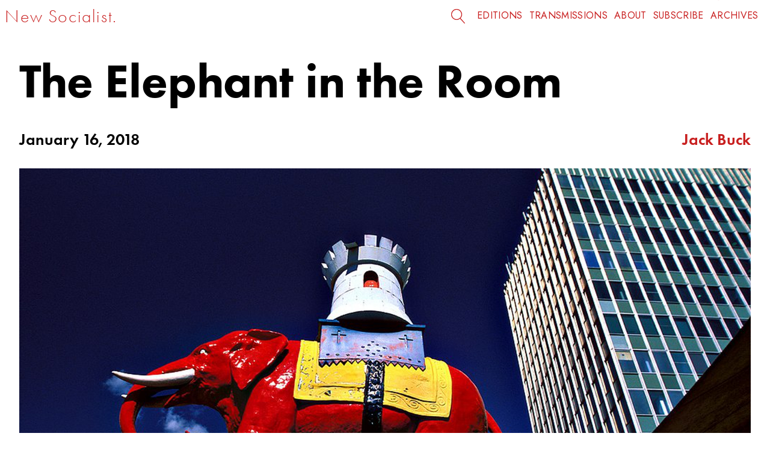

--- FILE ---
content_type: text/html; charset=utf-8
request_url: https://www.newsocialist.org.uk/the-elephant-in-the-room/
body_size: 7072
content:
<!DOCTYPE html>

<html xmlns="http://www.w3.org/1999/xhtml" xml:lang="en" lang="en">
<head>
    <meta http-equiv="content-type" content="text/html;charset=UTF-8" />
    <meta name="viewport" content="width=device-width, initial-scale=1.0" />
    <meta name="description" content="As we begin 2018, the housing crisis which is blighting the lives of Londoners, threatening communities and changing the face of our city is rolling on with relentless pressure. In the south London borough of Southwark, that crisis is causing increasing conflict. 
Southwark Council is the largest social landlord in the country, with some 55,000 council homes in its portfolio. However, much of the housing stock is poorly designed and faces systemic issues. Damp, leaks and compromised fire safety…" />
    <meta name="date" content="2018-01-16" scheme="YYYY-MM-DD">

    <title>The Elephant in the Room // New Socialist</title>

    <link rel="stylesheet" type="text/css" href="/static/css/ns_main.css?138" />
    
    <link href="/static/css/fontawesome.css" rel="stylesheet" />
    <link href="/static/css/brands.css" rel="stylesheet" />
    <link href="/static/css/solid.css?2" rel="stylesheet" />
    
    <link rel="alternate" type="application/rss+xml" title="New Socialist"
          href="https://newsocialist.org.uk/rss/"/>
    <link rel="shortcut icon" type="image/x-icon" href="/favicon.ico?1" />
<link rel="icon" type="image/png" href="/static/img/favicon-16x16.png?1" sizes="16x16">
<link rel="icon" type="image/png" href="/static/img/favicon-32x32.png?1" sizes="32x32">
<link rel="icon" type="image/png" href="/static/img/favicon-96x96.png?1" sizes="96x96">
<link rel="apple-touch-icon" sizes="120x120"
href="/static/img/favicon-120x120.png?1">
<link rel="apple-touch-icon" sizes="152x152"
href="/static/img/favicon-152x152.png?1">
<link rel="apple-touch-icon" sizes="167x167"
href="/static/img/favicon-167x167.png?1">
<link rel="apple-touch-icon" sizes="180x180"
href="/static/img/favicon-180x180.png?1">

    
<meta name="google-site-verification" content="DyqkqrKtdTgbugQZ90XPd_kgVJOwk9xrdIyMGvID5jE" />
<meta property="og:title" content="The Elephant in the Room">
<meta property="og:description" content="by Jack Buck // Changes to housing legislation represent nothing short of an attempt to destroy council housing as a viable way of addressing housing need - a need which local authorities are legally bound to try and meet.">
<meta property="og:image" content="https://newsocialist.org.uk/media/CACHE/images/articles/1024px-Elephant_-_Castle-_London-_England/1e6ad1389371737cfa2727e5b895965a.jpg">
<meta property="og:url" content="https://www.newsocialist.org.uk/the-elephant-in-the-room/">
<meta property="og:type" content="article" />
<meta property="og:site_name" content="New Socialist" />
<meta name="twitter:card" content="summary_large_image" />
<meta name="twitter:site" content="NewSocialistNS" />

</head>
    
<body>
    
    <!-- Header //-->
    <div id="skip-to-main" class="print-hide"><a href="#main">SKIP TO MAIN CONTENT</a></div>

  <header>
      <div class="topnav print-hide">
        <div class="topnav-left">
            <span><i></i></span>
          </div>
    
          <h1 class="topnav-text" aria-label="page title">   <a href="/">New Socialist.</a>
          </h1>
      
           <div class="desktopsearch">
                <form role="search" method="get" class="search-form" action="/search/">
                    <label aria-label="Click to open the search field" class="button-link print-hide">
                    
                        <input type="search" class="search-field" placeholder="Search & press enter..." value="" name="q" title="Search & hit enter." autocomplete="off" aria-label="Search & press enter">
               
                    </label>
                
                    <input type="submit" class="search-submit" value="Search & press enter..." aria-label="Search & press enter">
               </form>
          </div>
     
          <nav class="topnav-menu">
            <a href="/editions/">Editions</a> 
            
            <a href="/transmissions/">Transmissions</a>
         
              <a href="/about/">About</a>
         
              <a href="/subscribe/">Subscribe</a>
         
              <a href="/page/1/">Archives</a>
         
          </nav>
     </div>
      
      <div class="mobilenav print-hide">
              
        <div class="mobilenav-left">
            <p><a href="/">New Socialist.</a></p>
        </div>
    
        <div class="mobilenav-menu">
            <button class="hamburger hamburger--squeeze" type="button" aria-label="Menu">
                <span class="hamburger-box">
                    <span class="hamburger-inner"></span>
                </span>
            </button>
        </div>
      </div>
      
      <div id="mobileMenu" class="mobile-menu" "print-hide">
        <nav role="navigation" class="mobile-menu-nav" "print-hide">
            <ul class="print-hide">
                <li><a href="/editions/">Editions</a></li>
                
                <li><a href="/transmissions/">Transmissions</a></li>
                
                <li><a href="/about/">About</a></li>
                
                <li><a href="/subscribe/">Subscribe</a></li>
                
                <li><a href="/page/1/">Archives</a></li>
                          
                <li>
                    <br>
                    
                    <a href="https://www.twitter.com/NewSocialistNS"><i class="fa-brands fa-twitter" title="Follow New Socialist on Twitter" aria-label="Follow New Socialist on Twitter"></i></a>
                              
                    <a href="http://newsocialist.bsky.social" title="Follow New Socialist on BlueSky"><i class="fa-brands fa-bluesky" aria-label="Follow New Socialist on BlueSky"></i></a>
                              
                    <a href="/cdn-cgi/l/email-protection#b6d3d2dfc2d9c4c5f6d8d3c1c5d9d5dfd7dadfc5c298d9c4d198c3dd"><i class="fa-solid fa-envelope" title="Email New Socialist" aria-label="Email New Socialist"></i></a>
                              
                </li>
                
                <li>
                                                    
                    <form method="get" action="/search/" title="Search">
                        <label class="hidden" for="Search">Search</label>
                         
                        <input class="prompt" id="Search" type="text" autocomplete="off" name="q" placeholder="Search...">
                          
                        <button type="submit" class="search-submit" name="Search" aria-label="Search">     <i class="fas fa-search"></i></button>
                    </form>
                </li>
            </ul>
        </nav>
    </div>
        
<script data-cfasync="false" src="/cdn-cgi/scripts/5c5dd728/cloudflare-static/email-decode.min.js"></script><script type="application/javascript">
        var hamburger = document.querySelector(".hamburger");
        var nav = document.querySelector(".mobile-menu-nav");
            // On click
            hamburger.addEventListener("click", function() {
            // Toggle class
            hamburger.classList.toggle("is-active");
            nav.classList.toggle("mobile-menu-nav-open");
        });
</script>
</header>
      
    
<!--End header //-->
      
<a name="main" class="print-hide"></a>


    


    
    <main class="article non-edition-article">
        
        <header>
            <div class="article-image print-hide">
            
            <img src="/media/articles/1024px-Elephant_-_Castle-_London-_England.jpg" alt="">
            </div>
                
            <div class="article-title">
            <h1>The Elephant in the Room</h1>
            
            
    
        </div>
            
            <div class="author-date">
            
            <p> January 16, 2018</p>
           <p> 
                
                    <a href="/author/jack-buck">Jack Buck</a>
                    
                    </p>
            
        </div>
        </header>
        
    <aside class="image-credit print-hide">
        
                    <p>Photo: <a href="https://www.flickr.com/photos/laszlo-photo/132990022/in/photostream/">Laszlo Ilyes</a>: <a href="https://creativecommons.org/licenses/by/2.0/deed.en">CC BY 2.0</a></p>
                
    </aside>
        
    <div class="main-article-content-wrapper">
        

        
         <section class="main-article">
             
        
        
    <section class="standfirst">
            
            <p>Changes to housing legislation represent nothing short of an attempt to destroy council housing as a viable way of addressing housing need - a need which local authorities are legally bound to try and meet.</p>

        </section>
        
        <article>
            
            <section>
                <p>As we begin 2018, the housing crisis which is blighting the lives of Londoners, threatening communities and changing the face of our city is rolling on with relentless pressure. In the south London borough of Southwark, that crisis is causing increasing conflict. </p>
<p>Southwark Council is the largest social landlord in the country, with some 55,000 council homes in its portfolio. However, much of the housing stock is poorly designed and faces systemic issues. Damp, leaks and compromised fire safety are just a few of the problems facing some of Southwark’s largest estates. Large sums of capital are needed to either refurbish or replace much of the built environment which makes up Southwark’s social housing. The strong communities on all of our estates often exist in spite of the built environment, rather than because of it.</p>
<p>Local authorities across the country are facing this challenge, which is being felt acutely in Southwark and which has both hands tied behind its back. Conservative and Tory-Lib Dem governments have cut all state subsidies for affordable and social rented homes since 2010, made it impossible for local authorities to borrow against their housing revenue accounts to build council homes and even made the increasingly damaging right to buy policy easier, diminishing our social housing stock to the tune of thousands of homes per year. Their changes to housing legislation represent nothing short of an attempt to destroy council housing as a viable way of addressing housing need - a need which local authorities are legally bound to try and meet. </p>
<p>It is in this context which many proposals for housing in Southwark are set; the most recent of these is the proposed redevelopment of the Elephant and Castle. Much of the site provides valuable services to the local community, with the market providing affordable retail options for residents in an area where the average salary is £16,000. This market also provides a large retail space with affordably let plots, allowing the local BAME community to trade in a prime location with a high footfall. Its vibrancy is further added to by the large Latin American community whose traders have contributed to, and rely on, the success of the shopping centre as an accessible and affordable retail space. Although a private enterprise which no doubt has its detractors, the large bingo hall run by Palatial Leisure is a key community asset of particular interest to the elderly and BAME people who socialise there, eat and enjoy the hall as a community. The buzzword which epitomises the strengths of the Elephant as it currently exists is ‘affordable’. Borough, Bankside and Walworth are working class communities; the Elephant and Castle as it stands serves that community. </p>
<p>However, for all of its pluses the site itself is in need of redevelopment. The Northern Line entrance to the Elephant and Castle underground station is only one year away from being closed at peak times, due to overcrowding. The lift system there is also unsafe and has been the scene of a number of violent crimes and robberies. The London College of Communication, another valuable asset to the community, is in desperate need of a new building and would prefer to stay at the Elephant. It would be a loss to the borough if this could not be provided and they were forced to leave the area. Couple this with the desperate need to provide more affordable and social housing in the borough and the loss of social rented units on the site of the old Heygate estate, just around the corner, and there is a compelling case for a redevelopment of the Elephant with housing at its heart. The key is that any development must finely balance what is to be gained against what is to be lost and ensure that any private profit is offset against significant community gain. </p>
<p>To ensure this balance is met, local authorities have planning policies which developers must comply with. The trouble with the Elephant and Castle development is the proposals put forward by developer Delancey do not even get close to a number of these standards. In four key areas the current proposals do not meet the council’s expectations:</p>
<p>1) The proposal is not policy compliant when it comes to affordable housing, proposing just 3% social rented housing. To be policy compliment in Southwark every development must provide 35% affordable housing, of which 50% must be at social rents. </p>
<p>2) The proposal is not policy compliant when it comes to the social re-provision of the bingo hall, which provides an affordable social activity. DeLancey and the Council have so far not even been able to agree a temporary space for this facility, let alone a like-for-like replacement in the long run.</p>
<p>3) The proposal does not provide any viable interim guarantee of continued retail space for the market traders currently trading in the shopping centre, of which the Latin American community makes up a key component. Unless this can be provided the thriving BAME SME community faces the very real threat of being put out of business entirely, with significant human and community cost.  </p>
<p>4) Finally, the proposal provides no guarantee in perpetuity in the covenants on the housing. This means that within 20 years Delancey could sell the site for profit. As well as this, the social housing at present will not be let by a recognised social landlord, such as the Council or a housing association, and there is no clarity on how the measly 3% social housing will be managed. </p>
<p>As one of my colleagues eloquently put, “A 7.5% profit for Delancey may be a viability red line; well, these are ours.” As far as I and others are concerned, we cannot accept a scheme which doesn’t meet these policy requirements. </p>
<p>For these reasons a vibrant community campaign has grown in opposition to the proposals. It has brought together LCC Students, today taking part in an occupation in opposition to the plans, the Latin Elephant community group, whose residents and traders have lobbied council officials and held public meetings, and local Labour councillors, branches and candidates for the 2018 elections - of which I am one. Together we have collectively recognised, and been willing to fight for, the immensely valuable parts of the community at the Elephant. They may not look fancy in a development promotional, but form an integral part of what is good about our community. Residents across London want to see real improvements in the built environment which will in turn provide real improvements in the day-to-day lives of Londoners. What has become clear in this struggle is that there is a growing movement demanding that those must be mutually inclusive, and that new buildings and regeneration of the built environment cannot come at the cost of the living community it is supposed to be built for. </p>
<p>The Labour Left can continue to be a standard-bearer for this demand in London and across Britain. By making simple and clear demands to prioritise the needs of the community, our effort to build a broad coalition of representatives in opposition to this development has been successful. The diverse group of Borough, Bankside and Walworth Labour councillors and candidates publicly opposed to this scheme include members of Momentum, such as myself, and members of Progress. Together we may yet be able to challenge the growing norm that development is for profit not people, for corporations not communities – and make regeneration for the many, not the few. </p>
<p>For the residents, traders and community in and around the Elephant, that struggle has never been more important.</p>
                
            </section>
            
            <aside class="republish-notice-block">
             If you would like to republish this article, in print or online, please <a href="/cdn-cgi/l/email-protection#6306070a170c1110230d0614100c000a020f0a10174d0c11044d16085c101601090600175e31061316010f0a0002170a0c0d4311061216061017">contact us</a> before doing so.
            </aside>
        </article>
            
            
        <footer class="article-footer-content"> 
            
         
            
            <p class="tags print-hide">KEYWORDS: 
            
            <a href="/tag/beyond-westminster/">
                Beyond Westminster</a>
            
            </p>
        
    
        
                
           <h3>Author:</h3>
                    
                    
            <p>
                Jack Buck
                (<a href="https://twitter.com/jackbuck123">@jackbuck123</a>)
                
                <em><p>Jack Buck is a Labour councillor for Faraday ward, Southwark.</p></em>
            
                     
        
                    
            
                
             
            
            <hr>

            
                <div class="sharing-links print-hide">
                    
                    <h4>Share this article:</h4>
                    <a href="/cdn-cgi/l/email-protection#[base64]" title="Send via email"><i class="fa-solid fa-envelope" aria-label="Send via email"></i>
                    </a>
                    <a href="https://twitter.com/intent/tweet?url=&text=The%20Elephant%20in%20the%20Room%20https%3A//www.newsocialist.org.uk/the-elephant-in-the-room/" title="Share on Twitter"><i class="fa-brands fa-twitter" aria-label="Share on Twitter"></i>
                    </a>
                    <a href="https://bsky.app/intent/compose?text=The%20Elephant%20in%20the%20Room%20https%3A//www.newsocialist.org.uk/the-elephant-in-the-room/" title="Share on BlueSky"><i class="fa-brands fa-bluesky" aria-label="Share on BlueSky"></i>
                    </a>
                    <a onclick="window.print()" href="#" title="Print this article"><i class="fa-solid fa-print" aria-label="Print this article"></i></a>
                    
                </div>
                </footer>
        </section>
            
            
        
    </div>
    

    <!-- Article management dialogue //-->
     <section class="admin">
      
            </aside>
        
    </section>
<!-- Article management dialogue ends //-->
     
</main>      

        <!-- Desktop only: footer begins -->

    <div class="header-space"></div>
<footer>
    
<div class="divider print-hide"><div class="dividermask"></div><span><i></i></span></div>
    
<div class="footer-content print-hide">
    <div class="footer-grid">
        <div class="footer-box footer-box1">
        Support us on&nbsp;<a href="http://www.patreon.com/newsocialist">Patreon</a>&nbsp;or&nbsp;<a href="http://www.donorbox.org/new-socialist">Donorbox</a></div>

    <div class="footer-box footer-box2 social-links">
        <a href="https://www.twitter.com/NewSocialistNS"><i class="fa-brands fa-twitter"></i>&nbsp;&nbsp;@NewSocialistNS</a></div>
        <div class="footer-box footer-box3 social-links">
            <a href="http://newsocialist.bsky.social"><i class="fa-brands fa-bluesky"></i>&nbsp;&nbsp;NewSocialist</a></div>
            <div class="footer-box footer-box4 social-links">
                <a href="https://www.newsocialist.org.uk/rss"><i class="fa-solid fa-rss"></i>&nbsp;&nbsp;RSS</a></div>
        <div class="footer-box footer-box5 social-links"><a href="/cdn-cgi/l/email-protection#1673727f62796465567873616579757f777a7f65623879647138637d"><i class="fas fa-envelope"></i>&nbsp;&nbsp;<span class="__cf_email__" data-cfemail="a1c4c5c8d5ced3d2e1cfc4d6d2cec2c8c0cdc8d2d58fced3c68fd4ca">[email&#160;protected]</span></a></div>
    </div>

    </div>
</footer>
    
    <!-- Footer ends //-->

<script data-cfasync="false" src="/cdn-cgi/scripts/5c5dd728/cloudflare-static/email-decode.min.js"></script><script src="https://code.jquery.com/jquery-3.5.1.min.js"></script>
<script type="text/javascript" src="/static/js/bigfoot.js"></script>

<script src="/static/js/lightbox.min.js"></script>
<script src="/static/js/tweetquote.js"></script>

<script type="text/javascript">
$.bigfoot();
</script>
<script>
  (function(i,s,o,g,r,a,m){i['GoogleAnalyticsObject']=r;i[r]=i[r]||function(){
  (i[r].q=i[r].q||[]).push(arguments)},i[r].l=1*new
Date();a=s.createElement(o),
  m=s.getElementsByTagName(o)[0];a.async=1;a.src=g;m.parentNode.insertBefore(a,m)
  })(window,document,'script','https://www.google-analytics.com/analytics.js','ga');

  ga('create', 'UA-3245696-8', 'auto');
  ga('send', 'pageview');
</script>

<script defer src="https://static.cloudflareinsights.com/beacon.min.js/vcd15cbe7772f49c399c6a5babf22c1241717689176015" integrity="sha512-ZpsOmlRQV6y907TI0dKBHq9Md29nnaEIPlkf84rnaERnq6zvWvPUqr2ft8M1aS28oN72PdrCzSjY4U6VaAw1EQ==" data-cf-beacon='{"version":"2024.11.0","token":"5764a40d996f4986a599d7273364267e","r":1,"server_timing":{"name":{"cfCacheStatus":true,"cfEdge":true,"cfExtPri":true,"cfL4":true,"cfOrigin":true,"cfSpeedBrain":true},"location_startswith":null}}' crossorigin="anonymous"></script>
</body>
</html>


--- FILE ---
content_type: application/javascript
request_url: https://www.newsocialist.org.uk/static/js/tweetquote.js
body_size: 212
content:
$(document).ready(function() {
  // Get all quote elements inside the article
  const articleBody = $('article');
  const quotes = articleBody.find('div.pullquote');
  let tweetableUrl = '';
  let twitterHandle = 'NewSocialistNS';
  let clickToTweetBtn = null;
  
  // Get a url of the current page 
  const currentPageUrl = window.location.href;
    
  quotes.each(function (index, quote) {
    const q = $(quote);
    // Create a tweetable url
    tweetableUrl = makeTweetableUrl(
      q.text(), currentPageUrl, twitterHandle
    );
    

    // Create a 'click to tweet' button with appropriate attributes
    clickToTweetBtn = $("<a>") .addClass( "twitter-share-button" );
    clickToTweetBtn.text('tweet this');

    clickToTweetBtn.attr('href', tweetableUrl);
    clickToTweetBtn.on('click', onClickToTweet);

    // Add button to every pullquote
    q.append(clickToTweetBtn);
            
  });

});


function makeTweetableUrl(text, pageUrl, twitterHandle) {

  const tweetableText = "https://twitter.com/intent/tweet?url=" + pageUrl + "&text=" + "\""+encodeURIComponent(text)+"\"" + "//" + "&via=" + twitterHandle;
  
  
  return tweetableText;
}

function onClickToTweet(e) {
  e.preventDefault();

  window.open(
    e.target.getAttribute('href'),
    "twitterwindow", 
    "height=450, width=550, toolbar=0, location=0, menubar=0, directories=0, scrollbars=0"
  );
}
